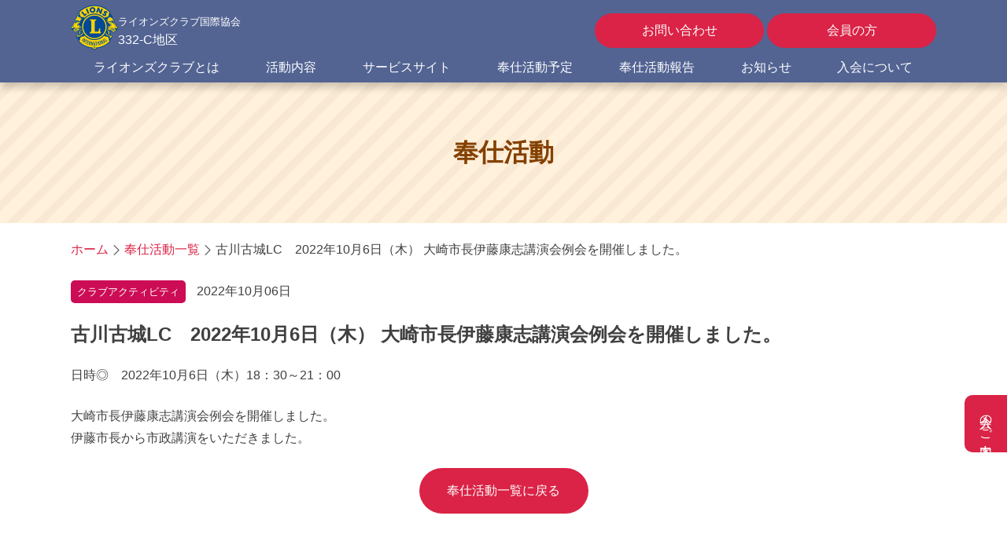

--- FILE ---
content_type: text/html; charset=UTF-8
request_url: https://332-c.com/clubactivity/ca/2219/
body_size: 10599
content:
<!doctype html>
<html lang="ja">
<head>
	<!-- Google tag (gtag.js) -->
	<script async src="https://www.googletagmanager.com/gtag/js?id=G-0LFQT4Y9ZZ"></script>
	<script>
	window.dataLayer = window.dataLayer || [];
	function gtag(){dataLayer.push(arguments);}
	gtag('js', new Date());

	gtag('config', 'G-0LFQT4Y9ZZ');
	</script>
	<meta charset="UTF-8">
	<meta name="viewport" content="width=device-width, initial-scale=1">
	<link rel="profile" href="https://gmpg.org/xfn/11">
	<link rel="stylesheet" href="https://cdn.jsdelivr.net/npm/bootstrap-icons@1.10.5/font/bootstrap-icons.css">
	<link rel="preconnect" href="https://fonts.googleapis.com">
	<link rel="preconnect" href="https://fonts.gstatic.com" crossorigin>
	<link href="https://fonts.googleapis.com/css2?family=Noto+Sans+JP:wght@100..900;700&display=swap" rel="stylesheet">

	<meta name='robots' content='index, follow, max-image-preview:large, max-snippet:-1, max-video-preview:-1' />
	<style>img:is([sizes="auto" i], [sizes^="auto," i]) { contain-intrinsic-size: 3000px 1500px }</style>
	
	<!-- This site is optimized with the Yoast SEO plugin v26.7 - https://yoast.com/wordpress/plugins/seo/ -->
	<title>古川古城LC　2022年10月6日（木） 大崎市長伊藤康志講演会例会を開催しました。 | ライオンズクラブ国際協会332-C地区 - 宮城県のライオンズクラブ</title>
	<link rel="canonical" href="https://332-c.com/clubactivity/ca/2219/" />
	<script type="application/ld+json" class="yoast-schema-graph">{"@context":"https://schema.org","@graph":[{"@type":"WebPage","@id":"https://332-c.com/clubactivity/ca/2219/","url":"https://332-c.com/clubactivity/ca/2219/","name":"古川古城LC　2022年10月6日（木） 大崎市長伊藤康志講演会例会を開催しました。 | ライオンズクラブ国際協会332-C地区 - 宮城県のライオンズクラブ","isPartOf":{"@id":"https://332-c.com/#website"},"primaryImageOfPage":{"@id":"https://332-c.com/clubactivity/ca/2219/#primaryimage"},"image":{"@id":"https://332-c.com/clubactivity/ca/2219/#primaryimage"},"thumbnailUrl":"https://332-c.com/wp-content/uploads/2022/12/221205_kojo.jpg","datePublished":"2022-10-06T01:00:18+00:00","dateModified":"2022-12-05T06:40:25+00:00","breadcrumb":{"@id":"https://332-c.com/clubactivity/ca/2219/#breadcrumb"},"inLanguage":"ja","potentialAction":[{"@type":"ReadAction","target":["https://332-c.com/clubactivity/ca/2219/"]}]},{"@type":"ImageObject","inLanguage":"ja","@id":"https://332-c.com/clubactivity/ca/2219/#primaryimage","url":"https://332-c.com/wp-content/uploads/2022/12/221205_kojo.jpg","contentUrl":"https://332-c.com/wp-content/uploads/2022/12/221205_kojo.jpg","width":1280,"height":960},{"@type":"BreadcrumbList","@id":"https://332-c.com/clubactivity/ca/2219/#breadcrumb","itemListElement":[{"@type":"ListItem","position":1,"name":"ホーム","item":"https://332-c.com/"},{"@type":"ListItem","position":2,"name":"奉仕活動一覧","item":"https://332-c.com/clubactivity/"},{"@type":"ListItem","position":3,"name":"古川古城LC　2022年10月6日（木） 大崎市長伊藤康志講演会例会を開催しました。"}]},{"@type":"WebSite","@id":"https://332-c.com/#website","url":"https://332-c.com/","name":"ライオンズクラブ国際協会332-C地区 - 宮城県のライオンズクラブ","description":"ライオンズクラブ国際協会332-C地区（宮城県）の公式サイトです","publisher":{"@id":"https://332-c.com/#organization"},"potentialAction":[{"@type":"SearchAction","target":{"@type":"EntryPoint","urlTemplate":"https://332-c.com/?s={search_term_string}"},"query-input":{"@type":"PropertyValueSpecification","valueRequired":true,"valueName":"search_term_string"}}],"inLanguage":"ja"},{"@type":"Organization","@id":"https://332-c.com/#organization","name":"ライオンズクラブ国際協会 332-C地区","url":"https://332-c.com/","logo":{"@type":"ImageObject","inLanguage":"ja","@id":"https://332-c.com/#/schema/logo/image/","url":"https://media-tech.sakura.ne.jp/lc332c/wp-content/uploads/2018/07/fabicon-1.png","contentUrl":"https://media-tech.sakura.ne.jp/lc332c/wp-content/uploads/2018/07/fabicon-1.png","width":300,"height":300,"caption":"ライオンズクラブ国際協会 332-C地区"},"image":{"@id":"https://332-c.com/#/schema/logo/image/"}}]}</script>
	<!-- / Yoast SEO plugin. -->


<link rel='dns-prefetch' href='//www.googletagmanager.com' />
<link rel="alternate" type="application/rss+xml" title="ライオンズクラブ国際協会332-C地区 - 宮城県のライオンズクラブ &raquo; フィード" href="https://332-c.com/feed/" />
<link rel="alternate" type="application/rss+xml" title="ライオンズクラブ国際協会332-C地区 - 宮城県のライオンズクラブ &raquo; コメントフィード" href="https://332-c.com/comments/feed/" />
<link rel='stylesheet' id='wp-block-library-css' href='https://332-c.com/wp-includes/css/dist/block-library/style.min.css?ver=70308b8cab8719ac68d0e31d82ffbe08' media='all' />
<style id='classic-theme-styles-inline-css'>
/*! This file is auto-generated */
.wp-block-button__link{color:#fff;background-color:#32373c;border-radius:9999px;box-shadow:none;text-decoration:none;padding:calc(.667em + 2px) calc(1.333em + 2px);font-size:1.125em}.wp-block-file__button{background:#32373c;color:#fff;text-decoration:none}
</style>
<style id='global-styles-inline-css'>
:root{--wp--preset--aspect-ratio--square: 1;--wp--preset--aspect-ratio--4-3: 4/3;--wp--preset--aspect-ratio--3-4: 3/4;--wp--preset--aspect-ratio--3-2: 3/2;--wp--preset--aspect-ratio--2-3: 2/3;--wp--preset--aspect-ratio--16-9: 16/9;--wp--preset--aspect-ratio--9-16: 9/16;--wp--preset--color--black: #000000;--wp--preset--color--cyan-bluish-gray: #abb8c3;--wp--preset--color--white: #ffffff;--wp--preset--color--pale-pink: #f78da7;--wp--preset--color--vivid-red: #cf2e2e;--wp--preset--color--luminous-vivid-orange: #ff6900;--wp--preset--color--luminous-vivid-amber: #fcb900;--wp--preset--color--light-green-cyan: #7bdcb5;--wp--preset--color--vivid-green-cyan: #00d084;--wp--preset--color--pale-cyan-blue: #8ed1fc;--wp--preset--color--vivid-cyan-blue: #0693e3;--wp--preset--color--vivid-purple: #9b51e0;--wp--preset--gradient--vivid-cyan-blue-to-vivid-purple: linear-gradient(135deg,rgba(6,147,227,1) 0%,rgb(155,81,224) 100%);--wp--preset--gradient--light-green-cyan-to-vivid-green-cyan: linear-gradient(135deg,rgb(122,220,180) 0%,rgb(0,208,130) 100%);--wp--preset--gradient--luminous-vivid-amber-to-luminous-vivid-orange: linear-gradient(135deg,rgba(252,185,0,1) 0%,rgba(255,105,0,1) 100%);--wp--preset--gradient--luminous-vivid-orange-to-vivid-red: linear-gradient(135deg,rgba(255,105,0,1) 0%,rgb(207,46,46) 100%);--wp--preset--gradient--very-light-gray-to-cyan-bluish-gray: linear-gradient(135deg,rgb(238,238,238) 0%,rgb(169,184,195) 100%);--wp--preset--gradient--cool-to-warm-spectrum: linear-gradient(135deg,rgb(74,234,220) 0%,rgb(151,120,209) 20%,rgb(207,42,186) 40%,rgb(238,44,130) 60%,rgb(251,105,98) 80%,rgb(254,248,76) 100%);--wp--preset--gradient--blush-light-purple: linear-gradient(135deg,rgb(255,206,236) 0%,rgb(152,150,240) 100%);--wp--preset--gradient--blush-bordeaux: linear-gradient(135deg,rgb(254,205,165) 0%,rgb(254,45,45) 50%,rgb(107,0,62) 100%);--wp--preset--gradient--luminous-dusk: linear-gradient(135deg,rgb(255,203,112) 0%,rgb(199,81,192) 50%,rgb(65,88,208) 100%);--wp--preset--gradient--pale-ocean: linear-gradient(135deg,rgb(255,245,203) 0%,rgb(182,227,212) 50%,rgb(51,167,181) 100%);--wp--preset--gradient--electric-grass: linear-gradient(135deg,rgb(202,248,128) 0%,rgb(113,206,126) 100%);--wp--preset--gradient--midnight: linear-gradient(135deg,rgb(2,3,129) 0%,rgb(40,116,252) 100%);--wp--preset--font-size--small: 13px;--wp--preset--font-size--medium: 20px;--wp--preset--font-size--large: 36px;--wp--preset--font-size--x-large: 42px;--wp--preset--spacing--20: 0.44rem;--wp--preset--spacing--30: 0.67rem;--wp--preset--spacing--40: 1rem;--wp--preset--spacing--50: 1.5rem;--wp--preset--spacing--60: 2.25rem;--wp--preset--spacing--70: 3.38rem;--wp--preset--spacing--80: 5.06rem;--wp--preset--shadow--natural: 6px 6px 9px rgba(0, 0, 0, 0.2);--wp--preset--shadow--deep: 12px 12px 50px rgba(0, 0, 0, 0.4);--wp--preset--shadow--sharp: 6px 6px 0px rgba(0, 0, 0, 0.2);--wp--preset--shadow--outlined: 6px 6px 0px -3px rgba(255, 255, 255, 1), 6px 6px rgba(0, 0, 0, 1);--wp--preset--shadow--crisp: 6px 6px 0px rgba(0, 0, 0, 1);}:where(.is-layout-flex){gap: 0.5em;}:where(.is-layout-grid){gap: 0.5em;}body .is-layout-flex{display: flex;}.is-layout-flex{flex-wrap: wrap;align-items: center;}.is-layout-flex > :is(*, div){margin: 0;}body .is-layout-grid{display: grid;}.is-layout-grid > :is(*, div){margin: 0;}:where(.wp-block-columns.is-layout-flex){gap: 2em;}:where(.wp-block-columns.is-layout-grid){gap: 2em;}:where(.wp-block-post-template.is-layout-flex){gap: 1.25em;}:where(.wp-block-post-template.is-layout-grid){gap: 1.25em;}.has-black-color{color: var(--wp--preset--color--black) !important;}.has-cyan-bluish-gray-color{color: var(--wp--preset--color--cyan-bluish-gray) !important;}.has-white-color{color: var(--wp--preset--color--white) !important;}.has-pale-pink-color{color: var(--wp--preset--color--pale-pink) !important;}.has-vivid-red-color{color: var(--wp--preset--color--vivid-red) !important;}.has-luminous-vivid-orange-color{color: var(--wp--preset--color--luminous-vivid-orange) !important;}.has-luminous-vivid-amber-color{color: var(--wp--preset--color--luminous-vivid-amber) !important;}.has-light-green-cyan-color{color: var(--wp--preset--color--light-green-cyan) !important;}.has-vivid-green-cyan-color{color: var(--wp--preset--color--vivid-green-cyan) !important;}.has-pale-cyan-blue-color{color: var(--wp--preset--color--pale-cyan-blue) !important;}.has-vivid-cyan-blue-color{color: var(--wp--preset--color--vivid-cyan-blue) !important;}.has-vivid-purple-color{color: var(--wp--preset--color--vivid-purple) !important;}.has-black-background-color{background-color: var(--wp--preset--color--black) !important;}.has-cyan-bluish-gray-background-color{background-color: var(--wp--preset--color--cyan-bluish-gray) !important;}.has-white-background-color{background-color: var(--wp--preset--color--white) !important;}.has-pale-pink-background-color{background-color: var(--wp--preset--color--pale-pink) !important;}.has-vivid-red-background-color{background-color: var(--wp--preset--color--vivid-red) !important;}.has-luminous-vivid-orange-background-color{background-color: var(--wp--preset--color--luminous-vivid-orange) !important;}.has-luminous-vivid-amber-background-color{background-color: var(--wp--preset--color--luminous-vivid-amber) !important;}.has-light-green-cyan-background-color{background-color: var(--wp--preset--color--light-green-cyan) !important;}.has-vivid-green-cyan-background-color{background-color: var(--wp--preset--color--vivid-green-cyan) !important;}.has-pale-cyan-blue-background-color{background-color: var(--wp--preset--color--pale-cyan-blue) !important;}.has-vivid-cyan-blue-background-color{background-color: var(--wp--preset--color--vivid-cyan-blue) !important;}.has-vivid-purple-background-color{background-color: var(--wp--preset--color--vivid-purple) !important;}.has-black-border-color{border-color: var(--wp--preset--color--black) !important;}.has-cyan-bluish-gray-border-color{border-color: var(--wp--preset--color--cyan-bluish-gray) !important;}.has-white-border-color{border-color: var(--wp--preset--color--white) !important;}.has-pale-pink-border-color{border-color: var(--wp--preset--color--pale-pink) !important;}.has-vivid-red-border-color{border-color: var(--wp--preset--color--vivid-red) !important;}.has-luminous-vivid-orange-border-color{border-color: var(--wp--preset--color--luminous-vivid-orange) !important;}.has-luminous-vivid-amber-border-color{border-color: var(--wp--preset--color--luminous-vivid-amber) !important;}.has-light-green-cyan-border-color{border-color: var(--wp--preset--color--light-green-cyan) !important;}.has-vivid-green-cyan-border-color{border-color: var(--wp--preset--color--vivid-green-cyan) !important;}.has-pale-cyan-blue-border-color{border-color: var(--wp--preset--color--pale-cyan-blue) !important;}.has-vivid-cyan-blue-border-color{border-color: var(--wp--preset--color--vivid-cyan-blue) !important;}.has-vivid-purple-border-color{border-color: var(--wp--preset--color--vivid-purple) !important;}.has-vivid-cyan-blue-to-vivid-purple-gradient-background{background: var(--wp--preset--gradient--vivid-cyan-blue-to-vivid-purple) !important;}.has-light-green-cyan-to-vivid-green-cyan-gradient-background{background: var(--wp--preset--gradient--light-green-cyan-to-vivid-green-cyan) !important;}.has-luminous-vivid-amber-to-luminous-vivid-orange-gradient-background{background: var(--wp--preset--gradient--luminous-vivid-amber-to-luminous-vivid-orange) !important;}.has-luminous-vivid-orange-to-vivid-red-gradient-background{background: var(--wp--preset--gradient--luminous-vivid-orange-to-vivid-red) !important;}.has-very-light-gray-to-cyan-bluish-gray-gradient-background{background: var(--wp--preset--gradient--very-light-gray-to-cyan-bluish-gray) !important;}.has-cool-to-warm-spectrum-gradient-background{background: var(--wp--preset--gradient--cool-to-warm-spectrum) !important;}.has-blush-light-purple-gradient-background{background: var(--wp--preset--gradient--blush-light-purple) !important;}.has-blush-bordeaux-gradient-background{background: var(--wp--preset--gradient--blush-bordeaux) !important;}.has-luminous-dusk-gradient-background{background: var(--wp--preset--gradient--luminous-dusk) !important;}.has-pale-ocean-gradient-background{background: var(--wp--preset--gradient--pale-ocean) !important;}.has-electric-grass-gradient-background{background: var(--wp--preset--gradient--electric-grass) !important;}.has-midnight-gradient-background{background: var(--wp--preset--gradient--midnight) !important;}.has-small-font-size{font-size: var(--wp--preset--font-size--small) !important;}.has-medium-font-size{font-size: var(--wp--preset--font-size--medium) !important;}.has-large-font-size{font-size: var(--wp--preset--font-size--large) !important;}.has-x-large-font-size{font-size: var(--wp--preset--font-size--x-large) !important;}
:where(.wp-block-post-template.is-layout-flex){gap: 1.25em;}:where(.wp-block-post-template.is-layout-grid){gap: 1.25em;}
:where(.wp-block-columns.is-layout-flex){gap: 2em;}:where(.wp-block-columns.is-layout-grid){gap: 2em;}
:root :where(.wp-block-pullquote){font-size: 1.5em;line-height: 1.6;}
</style>
<link rel='stylesheet' id='contact-form-7-css' href='https://332-c.com/wp-content/plugins/contact-form-7/includes/css/styles.css?ver=6.1.4' media='all' />
<link rel='stylesheet' id='lc332c-style-css' href='https://332-c.com/wp-content/themes/lc332c/style.css?ver=1.0.0' media='all' />
<link rel='stylesheet' id='fancybox-css' href='https://332-c.com/wp-content/plugins/easy-fancybox/fancybox/1.5.4/jquery.fancybox.min.css?ver=70308b8cab8719ac68d0e31d82ffbe08' media='screen' />
<script src="https://332-c.com/wp-includes/js/jquery/jquery.min.js?ver=3.7.1" id="jquery-core-js"></script>
<script src="https://332-c.com/wp-includes/js/jquery/jquery-migrate.min.js?ver=3.4.1" id="jquery-migrate-js"></script>

<!-- Site Kit によって追加された Google タグ（gtag.js）スニペット -->
<!-- Google アナリティクス スニペット (Site Kit が追加) -->
<script src="https://www.googletagmanager.com/gtag/js?id=GT-TX5HLFZJ" id="google_gtagjs-js" async></script>
<script id="google_gtagjs-js-after">
window.dataLayer = window.dataLayer || [];function gtag(){dataLayer.push(arguments);}
gtag("set","linker",{"domains":["332-c.com"]});
gtag("js", new Date());
gtag("set", "developer_id.dZTNiMT", true);
gtag("config", "GT-TX5HLFZJ");
 window._googlesitekit = window._googlesitekit || {}; window._googlesitekit.throttledEvents = []; window._googlesitekit.gtagEvent = (name, data) => { var key = JSON.stringify( { name, data } ); if ( !! window._googlesitekit.throttledEvents[ key ] ) { return; } window._googlesitekit.throttledEvents[ key ] = true; setTimeout( () => { delete window._googlesitekit.throttledEvents[ key ]; }, 5 ); gtag( "event", name, { ...data, event_source: "site-kit" } ); };
</script>
<link rel="https://api.w.org/" href="https://332-c.com/wp-json/" /><link rel="EditURI" type="application/rsd+xml" title="RSD" href="https://332-c.com/xmlrpc.php?rsd" />

<link rel='shortlink' href='https://332-c.com/?p=2219' />
<link rel="alternate" title="oEmbed (JSON)" type="application/json+oembed" href="https://332-c.com/wp-json/oembed/1.0/embed?url=https%3A%2F%2F332-c.com%2Fclubactivity%2Fca%2F2219%2F" />
<link rel="alternate" title="oEmbed (XML)" type="text/xml+oembed" href="https://332-c.com/wp-json/oembed/1.0/embed?url=https%3A%2F%2F332-c.com%2Fclubactivity%2Fca%2F2219%2F&#038;format=xml" />
<meta name="generator" content="Site Kit by Google 1.170.0" /><link rel="icon" href="https://332-c.com/wp-content/uploads/2024/11/cropped-favicon-32x32.png" sizes="32x32" />
<link rel="icon" href="https://332-c.com/wp-content/uploads/2024/11/cropped-favicon-192x192.png" sizes="192x192" />
<link rel="apple-touch-icon" href="https://332-c.com/wp-content/uploads/2024/11/cropped-favicon-180x180.png" />
<meta name="msapplication-TileImage" content="https://332-c.com/wp-content/uploads/2024/11/cropped-favicon-270x270.png" />
		<style id="wp-custom-css">
			/* すべてのスタイルをより具体的にして優先度を上げる */
        .igo-tournament-wrapper * {
            box-sizing: border-box !important;
        }
        
        .igo-tournament-wrapper {
            font-family: 'Hiragino Sans', 'Yu Gothic', 'Meiryo', sans-serif !important;
            margin: 0 !important;
            padding: 20px !important;
            background-color: #f5f5f5 !important;
            line-height: 1.6 !important;
            color: #333 !important;
        }
        
        .igo-tournament-wrapper .igo-container {
            max-width: 800px !important;
            margin: 0 auto !important;
            background-color: white !important;
            padding: 30px !important;
            border-radius: 15px !important;
            box-shadow: 0 4px 6px rgba(0,0,0,0.1) !important;
            position: relative !important;
            z-index: 1 !important;
        }
        
        .igo-tournament-wrapper .igo-header {
            text-align: center !important;
            margin-bottom: 30px !important;
        }
        
        .igo-tournament-wrapper .igo-title {
            font-size: 22px !important;
            font-weight: bold !important;
            color: #2c3e50 !important;
            margin: 0 0 10px 0 !important;
            padding: 0 !important;
            line-height: 1.2 !important;
        }
        
        .igo-tournament-wrapper .igo-subtitle {
            font-size: 32px !important;
            font-weight: bold !important;
            color: #e74c3c !important;
            margin: 0 0 20px 0 !important;
            padding: 0 !important;
            line-height: 1.2 !important;
        }
        
        .igo-tournament-wrapper .igo-catchcopy {
            background: linear-gradient(135deg, #e74c3c, #c0392b) !important;
            color: white !important;
            font-size: 18px !important;
            font-weight: bold !important;
            padding: 8px 20px !important;
            border-radius: 25px !important;
            display: inline-block !important;
            margin-bottom: 15px !important;
            box-shadow: 0 2px 10px rgba(231, 76, 60, 0.3) !important;
        }
        
        .igo-tournament-wrapper .igo-lead-text {
            font-size: 16px !important;
            color: #555 !important;
            line-height: 1.7 !important;
            margin: 20px 0 30px 0 !important;
            padding: 20px !important;
            background-color: #f9f9f9 !important;
            border-left: 4px solid #e74c3c !important;
            border-radius: 5px !important;
        }
        
        .igo-tournament-wrapper .igo-organizers > div {
            margin: 5px 0 !important;
            padding: 0 !important;
        }
        
        .igo-tournament-wrapper .igo-main-content {
            background-color: #f8f9fa !important;
            border: 3px solid #dee2e6 !important;
            border-radius: 20px !important;
            padding: 25px !important;
            margin: 30px 0 !important;
        }
        
        .igo-tournament-wrapper .igo-schedule-section {
            display: flex !important;
            justify-content: space-between !important;
            align-items: flex-start !important;
            margin-bottom: 25px !important;
            flex-wrap: wrap !important;
        }
        
        .igo-tournament-wrapper .igo-schedule-left {
            flex: 1 !important;
            min-width: 300px !important;
        }
        
        .igo-tournament-wrapper .igo-schedule-right {
            background-color: white !important;
            border: 2px solid #007bff !important;
            border-radius: 10px !important;
            padding: 15px !important;
            margin-left: 20px !important;
            min-width: 200px !important;
        }
        
        .igo-tournament-wrapper .igo-schedule-item {
            display: flex !important;
            justify-content: space-between !important;
            align-items: center !important;
            margin-bottom: 8px !important;
            font-size: 16px !important;
        }
        
        .igo-tournament-wrapper .igo-class-name {
            font-weight: bold !important;
            color: #2c3e50 !important;
        }
        
        .igo-tournament-wrapper .igo-date {
            color: #e74c3c !important;
            font-weight: bold !important;
        }
        
        .igo-tournament-wrapper .igo-reception-info {
            text-align: center !important;
            font-size: 14px !important;
            color: #666 !important;
        }
        
        .igo-tournament-wrapper .igo-venue-section {
            display: flex !important;
            justify-content: space-between !important;
            align-items: flex-start !important;
            margin-bottom: 20px !important;
            flex-wrap: wrap !important;
        }
        
        .igo-tournament-wrapper .igo-venue-info {
            flex: 1 !important;
            min-width: 300px !important;
        }
        
        .igo-tournament-wrapper .igo-map-container {
            width: 300px !important;
            height: 200px !important;
            border-radius: 8px !important;
            overflow: hidden !important;
            margin-left: 20px !important;
            box-shadow: 0 2px 4px rgba(0,0,0,0.1) !important;
        }
        
        .igo-tournament-wrapper .igo-map-container iframe {
            width: 100% !important;
            height: 100% !important;
            border: 0 !important;
        }
        
        .igo-tournament-wrapper .igo-info-row {
            margin-bottom: 15px !important;
            font-size: 16px !important;
        }
        
        .igo-tournament-wrapper .igo-label {
            font-weight: bold !important;
            color: #2c3e50 !important;
        }
        
        .igo-tournament-wrapper .igo-deadline {
            text-align: center !important;
            background-color: #343a40 !important;
            color: white !important;
            padding: 15px !important;
            border-radius: 25px !important;
            font-size: 18px !important;
            font-weight: bold !important;
            margin: 30px 0 !important;
        }
        
        .igo-tournament-wrapper .igo-contact-section {
            background-color: #e8f4fd !important;
            border-radius: 15px !important;
            padding: 20px !important;
            margin-top: 30px !important;
        }
        
        .igo-tournament-wrapper .igo-contact-title {
            font-size: 20px !important;
            font-weight: bold !important;
            color: #2c3e50 !important;
            margin-bottom: 15px !important;
            text-align: center !important;
        }
        
        .igo-tournament-wrapper .igo-contact-info {
            font-size: 16px !important;
            line-height: 1.8 !important;
            color: #34495e !important;
        }
        
        .igo-tournament-wrapper .igo-note {
            background-color: #fff3cd !important;
            border: 1px solid #ffeaa7 !important;
            border-radius: 8px !important;
            padding: 15px !important;
            margin-top: 20px !important;
            font-size: 14px !important;
            color: #856404 !important;
        }
        
        .igo-tournament-wrapper .igo-application-section {
            text-align: center !important;
            margin: 30px 0 !important;
        }
        
        .igo-tournament-wrapper .igo-application-button {
            display: inline-flex !important;
            align-items: center !important;
            justify-content: center !important;
            background: linear-gradient(135deg, #007bff, #0056b3) !important;
            color: white !important;
            padding: 15px 30px !important;
            border-radius: 25px !important;
            text-decoration: none !important;
            font-size: 18px !important;
            font-weight: bold !important;
            box-shadow: 0 4px 15px rgba(0, 123, 255, 0.3) !important;
            transition: all 0.3s ease !important;
            border: none !important;
            cursor: pointer !important;
            line-height: 1 !important;
        }
        
        .igo-tournament-wrapper .igo-application-button:hover {
            background: linear-gradient(135deg, #0056b3, #004085) !important;
            transform: translateY(-2px) !important;
            box-shadow: 0 6px 20px rgba(0, 123, 255, 0.4) !important;
            color: white !important;
            text-decoration: none !important;
        }
        
        .igo-tournament-wrapper .igo-application-button:active {
            transform: translateY(0) !important;
        }
        
        .igo-tournament-wrapper .igo-button-icon {
            margin-right: 8px !important;
            font-size: 16px !important;
        }
        
        .igo-tournament-wrapper .igo-organizers {
            font-size: 16px !important;
            color: #34495e !important;
            line-height: 1.8 !important;
            margin: 0 !important;
            padding: 0 !important;
            text-align: left !important;
            margin-left: 15% !important;
        }
        
        /* レスポンシブ対応でキャッチコピーとリード文も調整 */
        @media (max-width: 768px) {
            .igo-tournament-wrapper .igo-container {
                padding: 20px !important;
            }
            
            .igo-tournament-wrapper .igo-title {
                font-size: 20px !important;
            }
            
            .igo-tournament-wrapper .igo-subtitle {
                font-size: 26px !important;
            }
            
            .igo-tournament-wrapper .igo-catchcopy {
                font-size: 16px !important;
                padding: 6px 16px !important;
            }
            
            .igo-tournament-wrapper .igo-lead-text {
                font-size: 14px !important;
                padding: 15px !important;
            }
            
            .igo-tournament-wrapper .igo-organizers {
                margin-left: 10% !important;
            }
            
            .igo-tournament-wrapper .igo-schedule-section,
            .igo-tournament-wrapper .igo-venue-section {
                flex-direction: column !important;
            }
            
            .igo-tournament-wrapper .igo-schedule-right,
            .igo-tournament-wrapper .igo-map-container {
                margin-left: 0 !important;
                margin-top: 15px !important;
                width: 100% !important;
            }
            
            .igo-tournament-wrapper .igo-map-container {
                height: 250px !important;
            }
        }
/* お知らせセクションのカテゴリー表示 */
.info-date-category {
    display: flex;
    align-items: center;
    gap: 8px;
    margin-bottom: 4px;
}

.info-category {
    display: inline-block;
    padding: 2px 8px;
    font-size: 12px;
    color: #fff;
    background-color: #007cba;
    border-radius: 3px;
    text-decoration: none;
    white-space: nowrap;
}

/* カテゴリーごとの色分け（必要に応じて） */
.info-category.seminar {
    background-color: #ff6b6b;
}

.info-category.oshirase {
    background-color: #4ecdc4;
}

.info-category.kenkyu-kai {
    background-color: #45b7d1;
}

/* レスポンシブ対応 */
@media (max-width: 767px) {
    .info-date-category {
        flex-direction: column;
        align-items: flex-start;
        gap: 4px;
    }
}		</style>
		</head>

<body class="wp-singular clubactivity-template-default single single-clubactivity postid-2219 wp-custom-logo wp-theme-lc332c no-sidebar">
<div id="page" class="site">
	<a class="skip-link screen-reader-text" href="#primary">Skip to content</a>

	<header id="masthead" class="site-header">
		<div class="container">
			<div class="d-md-flex justify-content-between align-items-center">
				<div class="site-branding d-flex align-items-center">
																		<div class="site-logo"><a href="https://332-c.com/" class="custom-logo-link" rel="home"><img width="120" height="120" src="https://332-c.com/wp-content/uploads/2024/10/logo.png" class="custom-logo" alt="ライオンズクラブ国際協会332-C地区 &#8211; 宮城県のライオンズクラブ" decoding="async" /></a></div>
																<div class="title">
						<small>ライオンズクラブ国際協会</small><br>332-C地区
					</div>
				</div><!-- .site-branding -->

				<div class="top-links">
					<a class="btn" href="https://332-c.com/contact/">お問い合わせ</a>
					<a class="btn" href="https://332-c.com/member/">会員の方</a>
				</div>
			</div>

			<nav id="site-navigation" class="main-navigation">
				<button class="menu-toggle" aria-controls="primary-menu" aria-expanded="false"><i class="bi bi-list"></i><i class="bi bi-x"></i></button>
				<div class="menu-menu-1-container"><ul id="primary-menu" class="menu"><li id="menu-item-3363" class="menu-item menu-item-type-custom menu-item-object-custom menu-item-3363"><a href="/#about">ライオンズクラブとは</a></li>
<li id="menu-item-3364" class="menu-item menu-item-type-custom menu-item-object-custom menu-item-3364"><a href="/#activities">活動内容</a></li>
<li id="menu-item-3365" class="menu-item menu-item-type-custom menu-item-object-custom menu-item-3365"><a href="/#service">サービスサイト</a></li>
<li id="menu-item-3366" class="menu-item menu-item-type-custom menu-item-object-custom menu-item-3366"><a href="/#schedule">奉仕活動予定</a></li>
<li id="menu-item-3367" class="menu-item menu-item-type-custom menu-item-object-custom menu-item-3367"><a href="/#report">奉仕活動報告</a></li>
<li id="menu-item-3368" class="menu-item menu-item-type-custom menu-item-object-custom menu-item-3368"><a href="/#info">お知らせ</a></li>
<li id="menu-item-3369" class="menu-item menu-item-type-custom menu-item-object-custom menu-item-3369"><a href="/#admission">入会について</a></li>
<li id="menu-item-3358" class="pc-none menu-item menu-item-type-post_type menu-item-object-page menu-item-3358"><a href="https://332-c.com/contact/">お問い合わせ</a></li>
<li id="menu-item-3411" class="pc-none menu-item menu-item-type-post_type menu-item-object-page menu-item-3411"><a href="https://332-c.com/member/">会員の方</a></li>
</ul></div>			</nav><!-- #site-navigation -->
		</div>

	</header><!-- #masthead -->

	<main id="primary" class="site-main">

		
<article id="post-2219" class="post-2219 clubactivity type-clubactivity status-publish has-post-thumbnail hentry ca_category-ca">
    <div class="entry-header">
        <div class="container">
            <h1 class="entry-title">奉仕活動</h1>
        </div>
    </div>
    <div class="container">
        <div class="breadcrumb_wrap">
            <ul class="breadcrumb"><li class="breadcrumb-item"><a href="https://332-c.com"><span>ホーム</span></a></li><li class="breadcrumb-item"><a href="https://332-c.com/clubactivity/"><span>奉仕活動一覧</span></a></li><li class="breadcrumb-item active"><span>古川古城LC　2022年10月6日（木） 大崎市長伊藤康志講演会例会を開催しました。</span></li></ul>        </div>
        <div>
                            <span class="category ca">クラブアクティビティ</span>                 <span>2022年10月06日</span>
                <h2 class="single-title">古川古城LC　2022年10月6日（木） 大崎市長伊藤康志講演会例会を開催しました。</h2>

                <p>日時◎　2022年10月6日（木）18：30～21：00</p>
<p>大崎市長伊藤康志講演会例会を開催しました。<br />伊藤市長から市政講演をいただきました。</p>
                <p class="text-center return-btn"><a class="btn" href="https://332-c.com/clubactivity/">奉仕活動一覧に戻る</a></p>

                    </div>
    </div><!-- .entry-content -->
</article><!-- #post-2219 -->


	</main><!-- #main -->

<!--WPFC_FOOTER_START-->
	<footer id="colophon" class="site-footer">
		<div class="container">
			<div class="d-md-flex justify-content-between">
				<div>
					<div class="d-flex align-items-center">
						<div class="site-logo"><a href="https://332-c.com/" class="custom-logo-link" rel="home"><img width="120" height="120" src="https://332-c.com/wp-content/uploads/2024/10/logo.png" class="custom-logo" alt="ライオンズクラブ国際協会332-C地区 &#8211; 宮城県のライオンズクラブ" decoding="async" /></a></div>
						<div class="title">
							<small>ライオンズクラブ国際協会</small><br>332-C地区
						</div>
					</div>
					<p>＜事務局＞<br>
					〒980-0811 仙台市青葉区一番町2-5-5<br>
					一番町中央ビル603号室<br>
					TEL：022-398-3904</p>
				</div>
				<div class="d-md-flex">
					<div class="menu-footer-nav-left-container"><ul id="24" class="footer-nav-left"><li id="menu-item-3341" class="menu-item menu-item-type-post_type menu-item-object-page menu-item-home menu-item-3341"><a href="https://332-c.com/">ホーム</a></li>
<li id="menu-item-3379" class="menu-item menu-item-type-post_type menu-item-object-page current_page_parent menu-item-3379"><a href="https://332-c.com/news/">お知らせ</a></li>
<li id="menu-item-3342" class="menu-item menu-item-type-post_type menu-item-object-page menu-item-3342"><a href="https://332-c.com/about_us/">332-C地区について</a></li>
<li id="menu-item-3353" class="menu-item menu-item-type-post_type menu-item-object-page menu-item-3353"><a href="https://332-c.com/message/">ガバナー挨拶と運営方針</a></li>
<li id="menu-item-3344" class="menu-item menu-item-type-post_type menu-item-object-page menu-item-3344"><a href="https://332-c.com/district/">地区組織表</a></li>
<li id="menu-item-3347" class="menu-item menu-item-type-post_type menu-item-object-page menu-item-3347"><a href="https://332-c.com/club/">クラブ紹介</a></li>
<li id="menu-item-3381" class="menu-item menu-item-type-custom menu-item-object-custom menu-item-3381"><a href="/activity/">活動報告一覧</a></li>
<li id="menu-item-3380" class="menu-item menu-item-type-custom menu-item-object-custom menu-item-3380"><a href="/clubactivity/">奉仕活動一覧</a></li>
</ul></div>					<div class="menu-footer-nav-right-container"><ul id="25" class="footer-nav-right"><li id="menu-item-3382" class="menu-item menu-item-type-post_type menu-item-object-page menu-item-3382"><a href="https://332-c.com/download/">ダウンロード</a></li>
<li id="menu-item-3383" class="menu-item menu-item-type-post_type menu-item-object-page menu-item-3383"><a href="https://332-c.com/cabinet/">歴代キャビネット</a></li>
<li id="menu-item-3348" class="menu-item menu-item-type-post_type menu-item-object-page menu-item-3348"><a href="https://332-c.com/join_us/">入会のご案内</a></li>
<li id="menu-item-3385" class="menu-item menu-item-type-post_type menu-item-object-page menu-item-3385"><a href="https://332-c.com/sponsor/">広告協賛</a></li>
<li id="menu-item-3350" class="menu-item menu-item-type-post_type menu-item-object-page menu-item-3350"><a href="https://332-c.com/contact/">お問い合わせ</a></li>
<li id="menu-item-3349" class="menu-item menu-item-type-post_type menu-item-object-page menu-item-3349"><a href="https://332-c.com/ethics/">ウェブサイト倫理規定</a></li>
<li id="menu-item-3351" class="menu-item menu-item-type-post_type menu-item-object-page menu-item-privacy-policy menu-item-3351"><a rel="privacy-policy" href="https://332-c.com/privacypolicy/">個人情報保護方針</a></li>
</ul></div>				</div>
			</div>
			<p class="copyright">© 2026 ライオンズクラブ国際協会332-C地区</p>
		</div>

	</footer><!-- #colophon -->
	<div class="side-btn">
		<a href="https://332-c.com/#admission">入会のご案内</a>
	</div>
</div><!-- #page -->

<script type="speculationrules">
{"prefetch":[{"source":"document","where":{"and":[{"href_matches":"\/*"},{"not":{"href_matches":["\/wp-*.php","\/wp-admin\/*","\/wp-content\/uploads\/*","\/wp-content\/*","\/wp-content\/plugins\/*","\/wp-content\/themes\/lc332c\/*","\/*\\?(.+)"]}},{"not":{"selector_matches":"a[rel~=\"nofollow\"]"}},{"not":{"selector_matches":".no-prefetch, .no-prefetch a"}}]},"eagerness":"conservative"}]}
</script>
<script src="https://332-c.com/wp-includes/js/dist/hooks.min.js?ver=4d63a3d491d11ffd8ac6" id="wp-hooks-js"></script>
<script src="https://332-c.com/wp-includes/js/dist/i18n.min.js?ver=5e580eb46a90c2b997e6" id="wp-i18n-js"></script>
<script id="wp-i18n-js-after">
wp.i18n.setLocaleData( { 'text direction\u0004ltr': [ 'ltr' ] } );
</script>
<script src="https://332-c.com/wp-content/plugins/contact-form-7/includes/swv/js/index.js?ver=6.1.4" id="swv-js"></script>
<script id="contact-form-7-js-translations">
( function( domain, translations ) {
	var localeData = translations.locale_data[ domain ] || translations.locale_data.messages;
	localeData[""].domain = domain;
	wp.i18n.setLocaleData( localeData, domain );
} )( "contact-form-7", {"translation-revision-date":"2025-11-30 08:12:23+0000","generator":"GlotPress\/4.0.3","domain":"messages","locale_data":{"messages":{"":{"domain":"messages","plural-forms":"nplurals=1; plural=0;","lang":"ja_JP"},"This contact form is placed in the wrong place.":["\u3053\u306e\u30b3\u30f3\u30bf\u30af\u30c8\u30d5\u30a9\u30fc\u30e0\u306f\u9593\u9055\u3063\u305f\u4f4d\u7f6e\u306b\u7f6e\u304b\u308c\u3066\u3044\u307e\u3059\u3002"],"Error:":["\u30a8\u30e9\u30fc:"]}},"comment":{"reference":"includes\/js\/index.js"}} );
</script>
<script id="contact-form-7-js-before">
var wpcf7 = {
    "api": {
        "root": "https:\/\/332-c.com\/wp-json\/",
        "namespace": "contact-form-7\/v1"
    }
};
</script>
<script src="https://332-c.com/wp-content/plugins/contact-form-7/includes/js/index.js?ver=6.1.4" id="contact-form-7-js"></script>
<script src="https://332-c.com/wp-content/themes/lc332c/js/navigation.js?ver=1.0.0" id="lc332c-navigation-js"></script>
<script src="https://332-c.com/wp-content/plugins/easy-fancybox/vendor/purify.min.js?ver=70308b8cab8719ac68d0e31d82ffbe08" id="fancybox-purify-js"></script>
<script id="jquery-fancybox-js-extra">
var efb_i18n = {"close":"Close","next":"Next","prev":"Previous","startSlideshow":"Start slideshow","toggleSize":"Toggle size"};
</script>
<script src="https://332-c.com/wp-content/plugins/easy-fancybox/fancybox/1.5.4/jquery.fancybox.min.js?ver=70308b8cab8719ac68d0e31d82ffbe08" id="jquery-fancybox-js"></script>
<script id="jquery-fancybox-js-after">
var fb_timeout, fb_opts={'autoScale':true,'showCloseButton':true,'margin':80,'pixelRatio':'false','centerOnScroll':false,'enableEscapeButton':true,'overlayShow':true,'hideOnOverlayClick':true,'overlayColor':'#00338D','minVpHeight':320,'disableCoreLightbox':'true','enableBlockControls':'true','fancybox_openBlockControls':'true' };
if(typeof easy_fancybox_handler==='undefined'){
var easy_fancybox_handler=function(){
jQuery([".nolightbox","a.wp-block-file__button","a.pin-it-button","a[href*='pinterest.com\/pin\/create']","a[href*='facebook.com\/share']","a[href*='twitter.com\/share']"].join(',')).addClass('nofancybox');
jQuery('a.fancybox-close').on('click',function(e){e.preventDefault();jQuery.fancybox.close()});
/* IMG */
						var unlinkedImageBlocks=jQuery(".wp-block-image > img:not(.nofancybox,figure.nofancybox>img)");
						unlinkedImageBlocks.wrap(function() {
							var href = jQuery( this ).attr( "src" );
							return "<a href='" + href + "'></a>";
						});
var fb_IMG_select=jQuery('a[href*=".jpg" i]:not(.nofancybox,li.nofancybox>a,figure.nofancybox>a),area[href*=".jpg" i]:not(.nofancybox),a[href*=".jpeg" i]:not(.nofancybox,li.nofancybox>a,figure.nofancybox>a),area[href*=".jpeg" i]:not(.nofancybox),a[href*=".png" i]:not(.nofancybox,li.nofancybox>a,figure.nofancybox>a),area[href*=".png" i]:not(.nofancybox),a[href*=".webp" i]:not(.nofancybox,li.nofancybox>a,figure.nofancybox>a),area[href*=".webp" i]:not(.nofancybox)');
fb_IMG_select.addClass('fancybox image');
var fb_IMG_sections=jQuery('.gallery,.wp-block-gallery,.tiled-gallery,.wp-block-jetpack-tiled-gallery,.ngg-galleryoverview,.ngg-imagebrowser,.nextgen_pro_blog_gallery,.nextgen_pro_film,.nextgen_pro_horizontal_filmstrip,.ngg-pro-masonry-wrapper,.ngg-pro-mosaic-container,.nextgen_pro_sidescroll,.nextgen_pro_slideshow,.nextgen_pro_thumbnail_grid,.tiled-gallery');
fb_IMG_sections.each(function(){jQuery(this).find(fb_IMG_select).attr('rel','gallery-'+fb_IMG_sections.index(this));});
jQuery('a.fancybox,area.fancybox,.fancybox>a').each(function(){jQuery(this).fancybox(jQuery.extend(true,{},fb_opts,{'transition':'elastic','transitionIn':'elastic','easingIn':'easeOutBack','transitionOut':'elastic','easingOut':'easeInBack','opacity':false,'hideOnContentClick':false,'titleShow':true,'titlePosition':'over','titleFromAlt':true,'showNavArrows':true,'enableKeyboardNav':true,'cyclic':false,'mouseWheel':'true'}))});
};};
jQuery(easy_fancybox_handler);jQuery(document).on('post-load',easy_fancybox_handler);
</script>
<script src="https://332-c.com/wp-content/plugins/easy-fancybox/vendor/jquery.easing.min.js?ver=1.4.1" id="jquery-easing-js"></script>
<script src="https://332-c.com/wp-content/plugins/easy-fancybox/vendor/jquery.mousewheel.min.js?ver=3.1.13" id="jquery-mousewheel-js"></script>
<script src="https://332-c.com/wp-content/plugins/google-site-kit/dist/assets/js/googlesitekit-events-provider-contact-form-7-40476021fb6e59177033.js" id="googlesitekit-events-provider-contact-form-7-js" defer></script>
<script src="https://unpkg.com/image-map-resizer@1.0.10/js/imageMapResizer.min.js"></script>
<script>imageMapResize();</script>
<script>
	document.addEventListener("DOMContentLoaded", function() {
		// 各エリアクリックイベント設定
		document.querySelectorAll("area").forEach(function(area) {
			area.addEventListener("click", function(event) {
				event.preventDefault();
				const popupId = this.getAttribute("data-popup");
				const popup = document.getElementById(popupId);
				if (popup) {
					popup.style.display = "flex";
				}
			});
		});

		// モーダルの閉じるボタン設定
		document.querySelectorAll(".close-btn").forEach(function(button) {
			button.addEventListener("click", function() {
				this.closest(".popup").style.display = "none";
			});
		});

		// モーダル外クリックで閉じる
		window.addEventListener("click", function(event) {
			document.querySelectorAll(".popup").forEach(function(popup) {
				if (event.target === popup) {
					popup.style.display = "none";
				}
			});
		});
	});
</script>
<script>
	document.addEventListener("DOMContentLoaded", () => {
	const boxes = document.querySelectorAll('.scroll_up');

	const observer = new IntersectionObserver((entries) => {
		entries.forEach((entry) => {
		if (entry.isIntersecting) {
			entry.target.classList.add('on');
			observer.unobserve(entry.target); // 1度だけクラスを追加
		}
		});
	}, {
		rootMargin: "0px 0px -10% 0px", // 下に少し余裕をもたせる
		threshold: 0.2, // 20%見えたら発火
	});

	boxes.forEach((box) => {
		observer.observe(box);
	});
	});
</script>
</body>
</html>
<!-- Cache has NOT been created due to optimized resource -->

--- FILE ---
content_type: text/css
request_url: https://332-c.com/wp-content/themes/lc332c/style.css?ver=1.0.0
body_size: 10088
content:
/*!
Theme Name: lc332c
Theme URI: http://underscores.me/
Author: Underscores.me
Author URI: http://underscores.me/
Description: Description
Version: 1.0.0
Tested up to: 5.4
Requires PHP: 5.6
License: GNU General Public License v2 or later
License URI: LICENSE
Text Domain: lc332c
Tags: custom-background, custom-logo, custom-menu, featured-images, threaded-comments, translation-ready

This theme, like WordPress, is licensed under the GPL.
Use it to make something cool, have fun, and share what you've learned.

lc332c is based on Underscores https://underscores.me/, (C) 2012-2020 Automattic, Inc.
Underscores is distributed under the terms of the GNU GPL v2 or later.

Normalizing styles have been helped along thanks to the fine work of
Nicolas Gallagher and Jonathan Neal https://necolas.github.io/normalize.css/
*/

/*--------------------------------------------------------------
>>> TABLE OF CONTENTS:
----------------------------------------------------------------
# Generic
	- Normalize
	- Box sizing
# Base
	- Typography
	- Elements
	- Links
	- Forms
## Layouts
# Components
	- Navigation
	- Posts and pages
	- Comments
	- Widgets
	- Media
	- Captions
	- Galleries
# plugins
	- Jetpack infinite scroll
# Utilities
	- Accessibility
	- Alignments

--------------------------------------------------------------*/

/*--------------------------------------------------------------
# Generic
--------------------------------------------------------------*/

/* Normalize
--------------------------------------------- */

/*! normalize.css v8.0.1 | MIT License | github.com/necolas/normalize.css */

/* Document
	 ========================================================================== */

/**
 * 1. Correct the line height in all browsers.
 * 2. Prevent adjustments of font size after orientation changes in iOS.
 */
html {
	line-height: 1.15;
	-webkit-text-size-adjust: 100%;
	scroll-behavior: smooth;
}

/* Sections
	 ========================================================================== */

/**
 * Remove the margin in all browsers.
 */
body {
	margin: 0;
}

/**
 * Render the `main` element consistently in IE.
 */
main {
	display: block;
}

/**
 * Correct the font size and margin on `h1` elements within `section` and
 * `article` contexts in Chrome, Firefox, and Safari.
 */
h1 {
	font-size: 2em;
	margin: 0.67em 0;
}

/* Grouping content
	 ========================================================================== */

/**
 * 1. Add the correct box sizing in Firefox.
 * 2. Show the overflow in Edge and IE.
 */
hr {
	box-sizing: content-box;
	height: 0;
	overflow: visible;
}

/**
 * 1. Correct the inheritance and scaling of font size in all browsers.
 * 2. Correct the odd `em` font sizing in all browsers.
 */
pre {
	font-family: monospace, monospace;
	font-size: 1em;
}

/* Text-level semantics
	 ========================================================================== */

/**
 * Remove the gray background on active links in IE 10.
 */
a {
	background-color: transparent;
}

/**
 * 1. Remove the bottom border in Chrome 57-
 * 2. Add the correct text decoration in Chrome, Edge, IE, Opera, and Safari.
 */
abbr[title] {
	border-bottom: none;
	text-decoration: underline;
	text-decoration: underline dotted;
}

/**
 * Add the correct font weight in Chrome, Edge, and Safari.
 */
b,
strong {
	font-weight: bolder;
}

/**
 * 1. Correct the inheritance and scaling of font size in all browsers.
 * 2. Correct the odd `em` font sizing in all browsers.
 */
code,
kbd,
samp {
	font-family: monospace, monospace;
	font-size: 1em;
}

/**
 * Add the correct font size in all browsers.
 */
small {
	font-size: 80%;
}

/**
 * Prevent `sub` and `sup` elements from affecting the line height in
 * all browsers.
 */
sub,
sup {
	font-size: 75%;
	line-height: 0;
	position: relative;
	vertical-align: baseline;
}

sub {
	bottom: -0.25em;
}

sup {
	top: -0.5em;
}

/* Embedded content
	 ========================================================================== */

/**
 * Remove the border on images inside links in IE 10.
 */
img {
	border-style: none;
}

/* Forms
	 ========================================================================== */

/**
 * 1. Change the font styles in all browsers.
 * 2. Remove the margin in Firefox and Safari.
 */
button,
input,
optgroup,
select,
textarea {
	font-family: inherit;
	font-size: 100%;
	line-height: 1.15;
	margin: 0;
}

/**
 * Show the overflow in IE.
 * 1. Show the overflow in Edge.
 */
button,
input {
	overflow: visible;
}

/**
 * Remove the inheritance of text transform in Edge, Firefox, and IE.
 * 1. Remove the inheritance of text transform in Firefox.
 */
button,
select {
	text-transform: none;
}

/**
 * Correct the inability to style clickable types in iOS and Safari.
 */
button,
[type="button"],
[type="reset"],
[type="submit"] {
	-webkit-appearance: button;
}

/**
 * Remove the inner border and padding in Firefox.
 */
button::-moz-focus-inner,
[type="button"]::-moz-focus-inner,
[type="reset"]::-moz-focus-inner,
[type="submit"]::-moz-focus-inner {
	border-style: none;
	padding: 0;
}

/**
 * Restore the focus styles unset by the previous rule.
 */
button:-moz-focusring,
[type="button"]:-moz-focusring,
[type="reset"]:-moz-focusring,
[type="submit"]:-moz-focusring {
	outline: 1px dotted ButtonText;
}

/**
 * Correct the padding in Firefox.
 */
fieldset {
	padding: 0.35em 0.75em 0.625em;
}

/**
 * 1. Correct the text wrapping in Edge and IE.
 * 2. Correct the color inheritance from `fieldset` elements in IE.
 * 3. Remove the padding so developers are not caught out when they zero out
 *		`fieldset` elements in all browsers.
 */
legend {
	box-sizing: border-box;
	color: inherit;
	display: table;
	max-width: 100%;
	padding: 0;
	white-space: normal;
}

/**
 * Add the correct vertical alignment in Chrome, Firefox, and Opera.
 */
progress {
	vertical-align: baseline;
}

/**
 * Remove the default vertical scrollbar in IE 10+.
 */
textarea {
	overflow: auto;
}

/**
 * 1. Add the correct box sizing in IE 10.
 * 2. Remove the padding in IE 10.
 */
[type="checkbox"],
[type="radio"] {
	box-sizing: border-box;
	padding: 0;
}

/**
 * Correct the cursor style of increment and decrement buttons in Chrome.
 */
[type="number"]::-webkit-inner-spin-button,
[type="number"]::-webkit-outer-spin-button {
	height: auto;
}

/**
 * 1. Correct the odd appearance in Chrome and Safari.
 * 2. Correct the outline style in Safari.
 */
[type="search"] {
	-webkit-appearance: textfield;
	outline-offset: -2px;
}

/**
 * Remove the inner padding in Chrome and Safari on macOS.
 */
[type="search"]::-webkit-search-decoration {
	-webkit-appearance: none;
}

/**
 * 1. Correct the inability to style clickable types in iOS and Safari.
 * 2. Change font properties to `inherit` in Safari.
 */
::-webkit-file-upload-button {
	-webkit-appearance: button;
	font: inherit;
}

/* Interactive
	 ========================================================================== */

/*
 * Add the correct display in Edge, IE 10+, and Firefox.
 */
details {
	display: block;
}

/*
 * Add the correct display in all browsers.
 */
summary {
	display: list-item;
}

/* Misc
	 ========================================================================== */

/**
 * Add the correct display in IE 10+.
 */
template {
	display: none;
}

/**
 * Add the correct display in IE 10.
 */
[hidden] {
	display: none;
}

/* Box sizing
--------------------------------------------- */

/* Inherit box-sizing to more easily change it's value on a component level.
@link http://css-tricks.com/inheriting-box-sizing-probably-slightly-better-best-practice/ */
*,
*::before,
*::after {
	box-sizing: inherit;
}

html {
	box-sizing: border-box;
}

/*--------------------------------------------------------------
# Base
--------------------------------------------------------------*/

/* Typography
--------------------------------------------- */
body,
button,
input,
select,
optgroup,
textarea {
	color: #404040;
	font-family: "Noto Sans JP", sans-serif;
	font-size: 1rem;
	line-height: 1.5;
}

h1,
h2,
h3,
h4,
h5,
h6 {
	clear: both;
}

p {
	margin-top: 0;
	margin-bottom: 1.5em;
	line-height: 1.75em;
}

dfn,
cite,
em,
i {
	font-style: italic;
}

blockquote {
	margin: 0 1.5em;
}

address {
	margin: 0 0 1.5em;
}

pre {
	background: #eee;
	font-family: "Courier 10 Pitch", courier, monospace;
	line-height: 1.6;
	margin-bottom: 1.6em;
	max-width: 100%;
	overflow: auto;
	padding: 1.6em;
}

code,
kbd,
tt,
var {
	font-family: monaco, consolas, "Andale Mono", "DejaVu Sans Mono", monospace;
}

abbr,
acronym {
	border-bottom: 1px dotted #666;
	cursor: help;
}

mark,
ins {
	background: #fff9c0;
	text-decoration: none;
}

big {
	font-size: 125%;
}

/* Elements
--------------------------------------------- */
body {
	background: #fff;
}

hr {
	background-color: #ccc;
	border: 0;
	height: 1px;
	margin-bottom: 1.5em;
}

ul,
ol {
	margin: 0 0 1.5em 0.25em;
	line-height: 1.75em;
}

ul {
	list-style: disc;
}

ol {
	list-style: decimal;
}

li > ul,
li > ol {
	margin-bottom: 0;
	margin-left: 1.5em;
}

dt {
	font-weight: 700;
}

dd {
	margin: 0 1.5em 1.5em;
}

/* Make sure embeds and iframes fit their containers. */
embed,
iframe,
object {
	max-width: 100%;
}

img {
	height: auto;
	max-width: 100%;
}

figure {
	margin: 1em 0;
}

table {
	margin: 0 0 1.5em;
	width: 100%;
}

/* Links
--------------------------------------------- */
a {
	color: #da2346;
}

a:visited {
	color: #da2346;
}

a:hover,
a:focus,
a:active {
	color: #da2346;
	opacity: .8;
}

a:focus {
	outline: thin dotted;
}

a:hover,
a:active {
	outline: 0;
}

/* Forms
--------------------------------------------- */
button,
input[type="button"],
input[type="reset"],
input[type="submit"] {
	/* border: 1px solid;
	border-color: #ccc #ccc #bbb;
	border-radius: 3px;
	background: #e6e6e6;
	color: rgba(0, 0, 0, 0.8);
	line-height: 1;
	padding: 0.6em 1em 0.4em; */
	border: none;
    border-radius: 2em;
    background: #da2346;
    color: #fff;
    line-height: 1em;
    padding: 15px 30px;
    min-width: 215px;
}

button:hover,
input[type="button"]:hover,
input[type="reset"]:hover,
input[type="submit"]:hover {
	/* border-color: #ccc #bbb #aaa; */
	cursor: pointer;
	opacity: .8;
}

button:active,
button:focus,
input[type="button"]:active,
input[type="button"]:focus,
input[type="reset"]:active,
input[type="reset"]:focus,
input[type="submit"]:active,
input[type="submit"]:focus {
	border-color: #aaa #bbb #bbb;
}

input[type="text"],
input[type="email"],
input[type="url"],
input[type="password"],
input[type="search"],
input[type="number"],
input[type="tel"],
input[type="range"],
input[type="date"],
input[type="month"],
input[type="week"],
input[type="time"],
input[type="datetime"],
input[type="datetime-local"],
input[type="color"],
textarea {
	color: #666;
	border: 1px solid #ccc;
	border-radius: 3px;
	padding: 3px;
}

input[type="text"]:focus,
input[type="email"]:focus,
input[type="url"]:focus,
input[type="password"]:focus,
input[type="search"]:focus,
input[type="number"]:focus,
input[type="tel"]:focus,
input[type="range"]:focus,
input[type="date"]:focus,
input[type="month"]:focus,
input[type="week"]:focus,
input[type="time"]:focus,
input[type="datetime"]:focus,
input[type="datetime-local"]:focus,
input[type="color"]:focus,
textarea:focus {
	color: #111;
}

select {
	border: 1px solid #ccc;
}

textarea {
	width: 100%;
}

/*--------------------------------------------------------------
# Layouts
--------------------------------------------------------------*/

/*--------------------------------------------------------------
# Components
--------------------------------------------------------------*/

/* Navigation
--------------------------------------------- */
.main-navigation {
	display: block;
	width: 100%;
}

.main-navigation ul {
	display: none;
	list-style: none;
	margin: 0;
	padding-left: 0;
}

.main-navigation ul ul {
	box-shadow: 0 3px 3px rgba(0, 0, 0, 0.2);
	float: left;
	position: absolute;
	top: 100%;
	left: -999em;
	z-index: 99999;
}

.main-navigation ul ul ul {
	left: -999em;
	top: 0;
}

.main-navigation ul ul li:hover > ul,
.main-navigation ul ul li.focus > ul {
	display: block;
	left: auto;
}

.main-navigation ul ul a {
	width: 200px;
}

.main-navigation ul li:hover > ul,
.main-navigation ul li.focus > ul {
	left: auto;
}

.main-navigation li {
	position: relative;
}

.main-navigation a {
	display: block;
	text-decoration: none;
}

/* Small menu. */
.menu-toggle,
.main-navigation.toggled ul {
	display: block;
}

@media screen and (min-width: 1100px) {

	.menu-toggle {
		display: none;
	}

	.main-navigation ul {
		display: flex;
	}
}

.site-main .comment-navigation,
.site-main
.posts-navigation,
.site-main
.post-navigation {
	margin: 0 0 1.5em;
}

.comment-navigation .nav-links,
.posts-navigation .nav-links,
.post-navigation .nav-links {
	display: flex;
}

.comment-navigation .nav-previous,
.posts-navigation .nav-previous,
.post-navigation .nav-previous {
	flex: 1 0 50%;
}

.comment-navigation .nav-next,
.posts-navigation .nav-next,
.post-navigation .nav-next {
	text-align: end;
	flex: 1 0 50%;
}

/* Posts and pages
--------------------------------------------- */
.sticky {
	display: block;
}

.updated:not(.published) {
	display: none;
}

.page-content,
.entry-content,
.entry-summary {
	margin: 1.5em 0 0;
}

.page-links {
	clear: both;
	margin: 0 0 1.5em;
}

/* Comments
--------------------------------------------- */
.comment-content a {
	word-wrap: break-word;
}

.bypostauthor {
	display: block;
}

/* Widgets
--------------------------------------------- */
.widget {
	margin: 0 0 1.5em;
}

.widget select {
	max-width: 100%;
}

/* Media
--------------------------------------------- */
.page-content .wp-smiley,
.entry-content .wp-smiley,
.comment-content .wp-smiley {
	border: none;
	margin-bottom: 0;
	margin-top: 0;
	padding: 0;
}

/* Make sure logo link wraps around logo image. */
.custom-logo-link {
	display: inline-block;
}

/* Captions
--------------------------------------------- */
.wp-caption {
	margin-bottom: 1.5em;
	max-width: 100%;
}

.wp-caption img[class*="wp-image-"] {
	display: block;
	margin-left: auto;
	margin-right: auto;
}

.wp-caption .wp-caption-text {
	margin: 0.8075em 0;
}

.wp-caption-text {
	text-align: center;
}

/* Galleries
--------------------------------------------- */
.gallery {
	margin-bottom: 1.5em;
	display: grid;
	grid-gap: 1.5em;
}

.gallery-item {
	display: inline-block;
	text-align: center;
	width: 100%;
}

.gallery-columns-2 {
	grid-template-columns: repeat(2, 1fr);
}

.gallery-columns-3 {
	grid-template-columns: repeat(3, 1fr);
}

.gallery-columns-4 {
	grid-template-columns: repeat(4, 1fr);
}

.gallery-columns-5 {
	grid-template-columns: repeat(5, 1fr);
}

.gallery-columns-6 {
	grid-template-columns: repeat(6, 1fr);
}

.gallery-columns-7 {
	grid-template-columns: repeat(7, 1fr);
}

.gallery-columns-8 {
	grid-template-columns: repeat(8, 1fr);
}

.gallery-columns-9 {
	grid-template-columns: repeat(9, 1fr);
}

.gallery-caption {
	display: block;
}

/*--------------------------------------------------------------
# Plugins
--------------------------------------------------------------*/

/* Jetpack infinite scroll
--------------------------------------------- */

/* Hide the Posts Navigation and the Footer when Infinite Scroll is in use. */
.infinite-scroll .posts-navigation,
.infinite-scroll.neverending .site-footer {
	display: none;
}

/* Re-display the Theme Footer when Infinite Scroll has reached its end. */
.infinity-end.neverending .site-footer {
	display: block;
}

/*--------------------------------------------------------------
# Utilities
--------------------------------------------------------------*/

/* Accessibility
--------------------------------------------- */

/* Text meant only for screen readers. */
.screen-reader-text {
	border: 0;
	clip: rect(1px, 1px, 1px, 1px);
	clip-path: inset(50%);
	height: 1px;
	margin: -1px;
	overflow: hidden;
	padding: 0;
	position: absolute !important;
	width: 1px;
	word-wrap: normal !important;
}

.screen-reader-text:focus {
	background-color: #f1f1f1;
	border-radius: 3px;
	box-shadow: 0 0 2px 2px rgba(0, 0, 0, 0.6);
	clip: auto !important;
	clip-path: none;
	color: #21759b;
	display: block;
	font-size: 0.875rem;
	font-weight: 700;
	height: auto;
	left: 5px;
	line-height: normal;
	padding: 15px 23px 14px;
	text-decoration: none;
	top: 5px;
	width: auto;
	z-index: 100000;
}

/* Do not show the outline on the skip link target. */
#primary[tabindex="-1"]:focus {
	outline: 0;
}

/* Alignments
--------------------------------------------- */
.alignleft {

	/*rtl:ignore*/
	float: left;

	/*rtl:ignore*/
	margin-right: 1.5em;
	margin-bottom: 1.5em;
}

.alignright {

	/*rtl:ignore*/
	float: right;

	/*rtl:ignore*/
	margin-left: 1.5em;
	margin-bottom: 1.5em;
}

.aligncenter {
	clear: both;
	display: block;
	margin-left: auto;
	margin-right: auto;
	margin-bottom: 1.5em;
}


/* 共通 */
.container {
	max-width: 1130px;
	margin: 0 auto;
	padding: 0 15px;
	overflow: hidden;
}
.text-center {
	text-align: center;
}
.text-right {
	text-align: right;
}
.mt-0 {
	margin-top: 0;
}
.mb-0 {
	margin-bottom: 0;
}
.p-0 {
	padding: 0;
}
.d-flex {
	display: flex;
}
.justify-content-center {
	justify-content: center;
}
.justify-content-between {
	justify-content: space-between;
}
.justify-content-around {
	justify-content: space-around;
}
.align-items-center {
	align-items: center;
}
.btn, .btn:visited {
	color: #fff !important;
    text-decoration: none;
    background-color: #da2346;
    padding: 15px 30px;
    min-width: 215px;
    text-align: center;
    border-radius: 2em;
    display: inline-block;
    position: relative;
}
.btn:hover {
	color: #fff;
	opacity: .8;
}
tr:nth-child(even) {
	background-color: #eee;
}
th,td {
	padding: 10px;
}
th {
    background: #536493;
    color: #fff;
}
.gap-5 {
	gap: 5px;
}
@media  screen and (min-width: 768px) {
	.d-md-flex {
		display: flex;
	}
	.text-md-center {
		text-align: center;
	}
	.gap-md-15 {
		gap: 15px;
	}
}
main {
	padding-top: 104px;
}
@media  screen and (max-width: 1099px) {
	main {
		padding-top: 70px;
	}
}


/* header */
header#masthead {
	background-color: #536493;
	color: #fff;
	position: relative;
	position: fixed;
	box-shadow: 0px 6px 10px 0px rgba(0, 0, 0, 0.2);
	width: 100%;
	z-index: 100;
}
header#masthead .container {
	padding-top: 5px;
}
.site-logo img {
    width: 60px;
}
header#masthead a {
    color: #fff;
    text-decoration: none;
}
ul#primary-menu {
    justify-content: space-around;
}
ul#primary-menu a {
	padding: 0 10px 5px;
}
li#menu-item-3358, li#menu-item-3411 {
    margin: 10px 0;
    width: 49%;
}
li#menu-item-3358 a, li#menu-item-3411 a {
    background: #E91E63;
    border-radius: 2em;
    padding: 10px 15px;
    text-align: center;
    width: 100%;
}
.top-links a {
	padding: 10px;
}
button.menu-toggle {
	position: absolute;
	top: 15px;
	right: 15px;
	padding: 10px;
    font-size: 1.5em;
	background: #fff;
	color: #536493;
	min-width: inherit;
	border-radius: 0;
}
button.menu-toggle[aria-expanded="false"] i.bi.bi-x, button.menu-toggle[aria-expanded="true"] i.bi.bi-list {
	display: none;
}
.pc-none {
	display: none;
}
@media  screen and (max-width: 1099px) {
	.pc-none {
		display: block;
	}
	.top-links {
		display: none;
	}
	ul#primary-menu {
		padding: 50px 0;
	}
	li#menu-item-3358, li#menu-item-3411 {
		display: inline-flex;
	}
}

/* footer */
footer {
	background: #536493;
	color: #fff;
}
footer > .container {
	padding-top: 50px;
	padding-bottom: 10px;
}
footer a, footer a:visited {
    text-decoration: none;
    color: #fff;
}
footer a:hover {
    color: #fff;
    opacity: .8;
}
footer ul {
	margin: 0;
	padding-left: 40px;
}
.copyright {
	text-align: center;
	margin: 30px 0 0;
	font-size: 14px;
}
.side-btn {
	position: fixed;
	right: 0;
	bottom: 20%;
	background: #da2346;
    border-radius: 10px 0 0 10px;
}
.side-btn:hover {
	opacity: .8;
}
.side-btn a {
	writing-mode: vertical-rl;
    color: #fff;
    text-decoration: none;
    padding: 15px;
}
/* パンくず */
.breadcrumb {
	margin: 0;
	padding: 20px 0;
	list-style: none;
	display: flex;
	flex-wrap: wrap;
}
.breadcrumb li {
	position: relative;
	padding-right: 1.25em;
	margin-bottom: 5px;
}
.breadcrumb > li a {
	color: #da2346;
	text-decoration: none;
}
.breadcrumb > li:not(:last-child):after {
	content: "\F285";
	font-family: "bootstrap-icons";
	position: absolute;
	display: inline-block;
	top: 50%;
	right: 0.15em;
	transform: translateY(-50%);
}

/* top */
.home section {
    padding: 100px 0;
}
/* topキャッチコピー */
.top-tagline {
	padding: 0 !important;
	margin-top: -6em;
}
.top-tagline-img {
	animation: float 2s ease-in-out infinite;
	max-width: 1300px;
	margin: 0 auto;
}
@keyframes float {
    0% {
        transform: translateY(0px);
    }
    50% {
        transform: translateY(-20px); /* 上に20px移動 */
    }
    100% {
        transform: translateY(0px);
    }
}
@media  screen and (min-width: 425px) {
	.top-tagline {
		margin-top: -15em;
	}
}
/* topイベント */
.top-event {
	padding-bottom: 0 !important;
	padding-top: 30px !important;
}
.event-box {
    background: repeating-linear-gradient(-45deg, #FFF1DB, #FFF1DB 15px, #F9E9D4 15px, #F9E9D4 25px);
    padding: 30px 30px 20px;
	border-radius: 10px;
	position: relative;
}
.event-list {
	display: flex;
    overflow-x: auto;
    gap: 20px;
	padding-bottom: 10px;
}
.event-item {
    width: 80%;
    height: auto;
    flex-shrink: 0;
	position: relative;
}
.event-item a {
	display: flex;
	background-color: #000;
}
.event-item img {
    aspect-ratio: 4 / 3;
    object-fit: cover;
	opacity: .8;
}
.event-item .text-overlay {
    position: absolute;
    top: 40%;
    left: 50%;
    transform: translate(-50%, -40%);
    color: #fff;
    text-shadow: 0 2px 5px rgba(0, 0, 0, 0.5);
    width: 95%;
    text-align: center;
	text-decoration: underline;
	font-size: 1.5em;
}
.event-item .event-text {
	display: block;
    padding: 5px;
	font-size: 1.25em;
    font-weight: bold;
    color: #844000;
}
/* .event-box .new-batch {
	position: absolute;
    top: -70px;
    left: -30px;
    width: 140px;
}
.event-img {
	margin-bottom: 15px;
}
.event-txt-box {
    background: #fff;
    padding: 15px;
	border-radius: 10px;
	margin-bottom: 20px;
}
.event-txt-box h3 {
    margin: .5em 0;
} */
@media  screen and (min-width: 768px)  {
	.event-item {
		width: 32%;
	}
	/* .event-box {
		padding: 50px 30px 30px;
	}
	.event-box .new-batch {
		width: 200px;
	}
	.event-img img {
		max-height: 400px;
		width: auto;
	} */
}
/* topAbout */
.top-about {
	position: relative;
	padding-bottom: 150px !important;
}
.top-about-bg {
	position: absolute;
	bottom: 0;
	z-index: -1;
}
.lc-img {
	max-width: 400px;
	text-align: center;
	margin: 0 auto;
}
.lc-img img {
	width: 80%;
}
.miyagilc-img {
	max-width: 700px;
	margin: 0 auto 50px;
}
@media  screen and (min-width: 768px) {
	.lc-img {
		min-width: 350px;
	}
}
@media  screen and (max-width: 767px) {
	.top-about {
		padding-top: 50px !important;
	}
}
/* top内容 */
.top-activities {
	background: #FFF1DB;
	padding-top: 50px !important;
}
#activities {
	padding-top: 100px;
	margin-top: -100px;
}
.activity-list {
    display: grid;
    gap: 0 30px;
}
.activity-list {
    grid-template-columns: 1fr; /* 1列レイアウト */
}
/* 幅が768px以上で2列3行 */
@media (min-width: 768px) {
    .activity-list {
        grid-template-columns: repeat(2, 1fr); /* 2列レイアウト */
    }
}
/* 幅が1024px以上で3列2行 */
@media (min-width: 1024px) {
    .activity-list {
        grid-template-columns: repeat(3, 1fr); /* 3列レイアウト */
    }
}
.activity-list-box {
    position: relative;
    background-color: #fff;
    padding: 75px 10px 40px;
    box-sizing: border-box;
    border-radius: 20px;
	margin: 100px 0 30px ;
}
.activity-list-box-image {
    position: absolute;
    top: -100px;
    left: 50%;
    transform: translateX(-50%);
	width: 90%;
	height: 250px;
}
.activity-list-box-image img {
	width: 100%;
	height: 100%;
	object-fit: contain;
}
.activity-list-box-text {
    margin-top: 90px;
}
.activity-list-box-text ul {
	margin: 0;
	text-align: left;
}
.activity-movie h3 {
    margin-bottom: .5em;
}
.activity-movie h3::before {
	content: "" !important;
	background-image: url('img/movie_icon.png');
	background-size: contain;
	background-repeat: no-repeat;
	width: 58px;
	height: 40px;
	display: inline-block;
	margin-right: 10px;
}
.activity-movie .activity-movie-item {
	background-color: #fff;
	padding: 5px 5px 0;
	border-radius: 20px;
}
video {
	width: 100%;
	border-radius: 20px;
}
@media (min-width: 768px) {
	.activity-movie .activity-movie-item {
		padding: 20px 20px 15px;
	}
}
/* topサービス */
.top-service {
	position: relative;
	overflow: hidden;
}
.top-service-box {
    margin-bottom: 50px;
}
.top-service-bg-top {
	position: absolute;
	top: 0;
	z-index: -1;
	width: 52%;
	max-width: 400px;
}
.top-service-bg-right {
	right: 0;
}
.top-service-bg-bottom {
	position: absolute;
	bottom: 0;
    left: 50%;
    transform: translateX(-50%);
	width: auto;
    height: 120px;
    object-fit: cover;
    object-position: center;
	z-index: -1;
}
.top-service-text .btn {
	width: 100%;
}
@media (min-width: 768px) {
	.top-service-img {
		width: 40%;
		padding-right: 50px;
	}
	.top-service-text {
		width: 60%;
	}
}
/* top予定 */
.top-schedule {
    padding-top: 100px !important;
	margin-top: -100px;
	position: relative;
}
.top-schedule-titlebg {
    background: linear-gradient(-45deg, #FFF1DB 0%, #FFF1DB 60%, #D4BDAC 0, #D4BDAC 100%);
    width: 100%;
	height: 250px;
}
.top-schedule-titlebg > .container {
	height: 100%;
}
.top-schedule-titlebg > .container >h2 {
	text-align: left;
	padding-top: 50px;
}
.top-schedule-titlebg > .container >h2::after {
	left: 0;
	transform: inherit;
}
.top-schedule-list {
	margin-top: -115px;
}
.top-schedule-image {
	max-width: 350px;
}
.top-schedule-list-card {
	background: white;
    border-radius: 50px;
    padding: 20px 30px;
    max-width: 800px;
    margin: 0 auto 50px;
    box-shadow: 2px 2px 5px #ddd;
	position: relative;
}
.top-schedule-list-card::before {
	content: '';
    width: 10px;
    height: 10px;
    border: 0;
    border-top: solid 1px #000;
    border-right: solid 1px #000;
    transform: rotate(45deg);
    position: absolute;
    top: 0;
    bottom: 0;
    margin: auto;
    right: 25px;
}
.top-schedule-list-none::before {
	content: none;
}
.top-schedule-list-card a {
	color: #000;
	text-decoration: none;
}
.top-schedule-img {
	margin: 0 0 15px;
}
.top-schedule-img img {
	max-width: 80px;
}
.top-schedule-title {
	font-size: 1.5em;
	font-weight: bold;
	margin-top: 20px;
}
.top-schedule-title-none {
	text-align: center;
	font-size: 1.5em;
	font-weight: bold;
	margin: 20px 0;
}
.top-schedule-bg {
	position: absolute;
	bottom: -0.5em;
	max-width: 300px;
	width: 40%;
}
.top-schedule-bg-right {
	right: 0;
}
@media  screen and (min-width: 768px) {
	.top-schedule-list-card {
		border-radius: 80px;
	}
	.top-schedule-img {
		margin: 0 40px 0 15px;
	}
}
/* top報告 */
.top-report {
    padding-top: 100px !important;
	margin-top: -100px;
}
.top-report-list {
    margin-top: -50px;
}
.top-report-list-card {
    background: #fff;
    box-shadow: 2px 2px 5px #ddd;
    margin-bottom: 50px;
    border-radius: 10px;
    padding: 15px;
	width: 90%;
	position: relative;
}
.top-report-list-card::before {
	content: '';
    width: 10px;
    height: 10px;
    border: 0;
    border-top: solid 1px #000;
    border-right: solid 1px #000;
    transform: rotate(45deg);
    position: absolute;
    top: 0;
    bottom: 0;
    margin: auto;
    right: 15px;
}
.top-report-list-card:nth-child(even) {
	margin-left: auto;
}
.top-report-list-card a {
    color: #000;
    text-decoration: none;
}
.top-report-thumbnail {
	aspect-ratio: 16 / 9;
    max-width: 300px;
}
.top-report-thumbnail img {
	width: 100%;
	height: 100%;
	object-fit: cover;
	border-radius: 10px;
	margin-top: -20px;
    margin-left: -20px;
}
.top-report-date {
    margin: 20px 0 5px 0;
}
.top-report-title {
    font-size: 1.1em;
    font-weight: 500;
}
.top-report-titlebg {
    background: linear-gradient(45deg, #FFF1DB 0%, #FFF1DB 60%, #D4BDAC 0, #D4BDAC 100%);
    width: 100%;
	height: 250px;
}
.top-report-titlebg > .container {
	height: 100%;
}
.top-report-titlebg > .container >h2 {
	text-align: right;
	padding-top: 50px;
}
.top-report-titlebg > .container >h2::after {
	right: 0;
	left: inherit;
	transform: inherit;
}
@media  screen and (min-width: 768px) {
	.top-report-list-card {
		padding: 15px 30px 0 30px;
	}
	.top-report-thumbnail img {
		margin-top: -25px;
		margin-left: -35px;
	}
}
/* topお知らせ */
.top-info {
	background: repeating-linear-gradient(
		-45deg,
		#FFF1DB,
		#FFF1DB 15px,
		#F9E9D4 15px,
		#F9E9D4 25px
	  );;
	position: relative;
}
.top-info::before {
	content: "";
	position: absolute;
	top: 0;
	left: 0;
	right: 0;
	height: 10px;
	background: url("data:image/svg+xml,%3Csvg xmlns='http://www.w3.org/2000/svg' viewBox='0 0 110 10' width='100%'%3E%3Cpath d='M 0 5 Q 6.88 5 13.75 7.5 Q 27.5 12.5 41.25 7.5 Q 48.13 5 55 5 Q 61.88 5 68.75 7.5 Q 82.5 12.5 96.25 7.5 Q 103.13 5 110 5 L 110 0 L 0 0 Z' fill='white'%3E%3C/path%3E%3C/svg%3E") repeat-x;
	background-size: 110px 10px;
}
.top-info::after {
	content: "";
	position: absolute;
	bottom: 0;
	left: 0;
	right: 0;
	height: 10px;
	background: url("data:image/svg+xml,%3Csvg xmlns='http://www.w3.org/2000/svg' viewBox='0 0 110 10' width='100%'%3E%3Cpath d='M 0 5 Q 6.88 5 13.75 7.5 Q 27.5 12.5 41.25 7.5 Q 48.13 5 55 5 Q 61.88 5 68.75 7.5 Q 82.5 12.5 96.25 7.5 Q 103.13 5 110 5 L 110 10 L 0 10 Z' fill='white'%3E%3C/path%3E%3C/svg%3E") repeat-x;
	background-size: 110px 10px;
}
.top-info-wrap {
	max-width: 650px;
	margin: 0 auto 50px;
}
.info-item {
    border-bottom: 1px solid #767676;
}
.info-item a {
	text-decoration: none;
	color: #000;
	padding: 20px 0;
}
.info-item a:hover {
	opacity: .5;
}
.info-date {
	width: 150px;
}
/* top入会 */
.admission-img {
    max-width: 650px;
    margin: 50px auto;
}
.voice-item {
    display: flex;
	flex-wrap: wrap;
	background: #FFF1DB;
    border-radius: 20px;
    padding: 15px;
	gap: 40px;
	margin-bottom: 2em;
}
.voice-item:last-child {
    margin-bottom: 4em;
}
.voice-item.scroll_up {
	opacity: 0;
	transform: translate(0, 100px);
	transition: opacity 0.3s ease-out, transform 0.3s ease-out;
}
.voice-item.scroll_up:nth-child(odd) {
	transform: translate(-100px, 100px);
}
.voice-item.scroll_up:nth-child(even) {
	transform: translate(100px, 100px);
}
.voice-item.scroll_up.on {
	opacity: 1;
	transform: translate(0, 0); /* 元の位置に戻る */
  }
.voice-img {
    text-align: center;
}
.voice-txt {
    background-color: #fff;
    padding: 15px;
	position: relative;
}
.voice-item .voice-txt h4 {
	font-size: 1.5em;
	color: #536493;
	border-bottom: 1px solid #536493;
	margin-top: 0;
    padding-bottom: .25em;
}
.voice-item p {
    margin-bottom: 0;
}
.voice-txt::after {
	content: "";
	position: absolute;
	top: -35px;
	left: 50%;
	transform: translateX(-50%);
	border-width: 20px;
	border-style: solid;
	border-color: transparent transparent #fff transparent;
}
@media (min-width: 768px) {
	.voice-item {
		flex-wrap: nowrap;
		padding: 30px;
	}
	.voice-img {
		width: 25%;
	}
	.voice-item:nth-child(even) .voice-img {
		order: 1;
	}
	.voice-txt {
		width: 75%;
		padding: 15px 30px;
	}
	.voice-item:nth-child(odd) .voice-txt::after {
		border-color: transparent #fff transparent transparent;
		top: 50%;
		left: -35px;
		transform: translateY(-50%);
	}
	.voice-item:nth-child(even) .voice-txt::after {
		border-color: transparent transparent transparent #fff;
		top: 50%;
		left: auto;
		right: -35px;
		transform: translateY(-50%);
	}
}
.top-admission-map {
	max-width: 650px;
	margin: 0 auto;
}
.top-admission-map .popup {
    display: none;
    position: fixed;
    z-index: 1000;
    left: 0;
    top: 0;
    width: 100%;
    height: 100%;
    background-color: rgba(0, 0, 0, 0.5);
	justify-content: center;
	align-items: center;
}
.top-admission-map .popup-content {
    position: relative;
    margin: 15% auto;
    padding: 20px;
    width: 90%;
    max-width: 350px;
    background-color: #fff;
    border-radius: 8px;
	color: #844000;
	max-height: 80vh;
	overflow-y: auto;
}
.top-admission-map .close-btn {
    position: absolute;
    top: 10px;
    right: 15px;
    font-size: 20px;
    cursor: pointer;
	padding: 0 5px;
	color: #fff;
	background-color: #844000;
}
.top-admission-map .popup-content.map5r {
	background-color: #BBB3D8;
}
.top-admission-map .popup-content.map2r {
	background-color: #F9C270;
}
.top-admission-map .popup-content.map1r {
	background-color: #9FD9F6;
}
.top-admission-map .popup-content.map3r {
	background-color: #C2DA69;
}
.top-admission-map .popup-content.map4r {
	background-color: #BEDFC2;
}
.top-admission-map .popup-content ul {
	margin: 0;
}
.top-flow {
	max-width: 850px;
	margin: 0 auto 50px;
	position: relative;
}
.top-flow .top-flow-box::before {
    content: '';
    position: absolute;
    left: 50%;
    transform: translateX(-50%);
    width: 50px;
    height: 100%;
    background: #da2346;
    z-index: -1;
}
.top-flow .top-flow-box .top-flow-item {
    background: #fff;
    box-shadow: 2px 2px 5px #bbb;
    border-radius: 10px;
    padding: 150px 10px 10px;
	position: relative;
	margin-bottom: 25px;
}
.top-flow .top-flow-box .top-flow-item p {
	margin-bottom: 0;
}
.top-flow-item::before {
    content: "";
    width: 100%;
    height: 90px;
    display: inline-block;
    background-size: contain;
    background-repeat: no-repeat;
    background-position: center center;
    position: absolute;
    left: 50%;
    transform: translateX(-50%);
    top: 35px;
}
.top-flow-item.step1::before {
    background-image: url("img/flow-step1.png");
}
.top-flow-item.step2::before {
    background-image: url("img/flow-step2.png");
}
.top-flow-item.step3::before {
    background-image: url("img/flow-step3.png");
}
@media (min-width: 768px) {
	.top-flow .top-flow-box::before {
		top: 50%;
		transform: translateY(-50%);
		left: 0;
		width: 100%;
		height: 50px;
	}
	.top-flow .top-flow-box .top-flow-item {
		width: 30%;
		margin-bottom: 0;
	}
}
/* topリンク */
.top-link {
	background-color: #FFF1DB;
}
.top-link-box {
    margin-bottom: 50px;
}
.top-link-box:last-child {
    margin-bottom: 0;
}
.top-link-img img {
	width: 100%;
}
@media (min-width: 768px) {
	.top-link-img {
		width: 40%;
		padding-right: 50px;
	}
	.top-link-text {
		width: 60%;
	}
}
/* top見出し */
.home h2 {
	position: relative;
	color: #844000;
	text-align: center;
	padding-bottom: 15px;
	font-size: 1.95em;
	margin: 0 0 1.5em;
}
.home h2::after {
	content: '';
	position: absolute;
	bottom: -10px;
	left: 50%;
	transform: translateX(-50%);
	width: 200px;
	height: 10px;
	background: linear-gradient(to right, 
		#536493 0%, 
		#536493 33.33%, 
		#FED400 33.33%, 
		#FED400 66.66%, 
		#da2346 66.66%, 
		#da2346 100%
	);
}
.home h3 {
	color: #844000;
	font-size: 1.75em;
}
.home h3::before {
	content: "\F231";
	font-family: bootstrap-icons;
	font-size: 1em;
	vertical-align: top;
	color: #536493;
}
@media  screen and (min-width: 768px) {
	.home h2 {
		font-size: 2.5em;
	}
	.home h3 {
		font-size: 2em;
	}
}

/* 下層 */
article > .container {
    padding-bottom: 100px;
}
.entry-header {
	background: repeating-linear-gradient(  -45deg,  #FFF1DB,  #FFF1DB 15px,  #F9E9D4 15px,  #F9E9D4 25px   );
	height: 180px;
	display: flex;
	align-items: center;
}
.entry-header h1 {
	margin: 0;
	color: #844000;
}
h2:not(.home h2) {
    font-size: 2em;
    border-bottom: 1px solid #536493;
    color: #536493;
    border-left: 10px solid #536493;
    padding-left: 10px;
	margin: 2em 0 1.25em;
}
h3:not(.home h3) {
	font-size: 1.75em;
    border-bottom: 2px solid #536493;
}
h4:not(.home h4) {
	font-size: 1.5em;
    color: #536493;
}
@media  screen and (max-width: 768px) {
	.scroll {
		overflow-x: scroll;
	}
	.scroll table {
		width: 750px;
	}
}
/* ページネーション */
.pagination {
	text-align: center;
	margin-top: 50px;
}
.page-numbers {
	padding: 5px 15px;
	background: #eee;
	border-radius: 5px;
	text-decoration: none;
	color: #000;
}
.page-numbers.current {
    background: #da2346;
    color: #fff;
}
/* 投稿一覧 */
.news-thumbnail img {
    aspect-ratio: 4 / 3;
    object-fit: cover;
}
.news-date {
    margin: 20px 0 5px 0;
}
.news-title {
	font-size: 1.2em;
	font-weight: bold;
    margin-bottom: 10px;
}
.news-item {
    margin-bottom: 20px;
    padding-bottom: 20px;
    border-bottom: 1px solid #eee;
}
.cate_title {
	font-size: 1.5em;
	margin-bottom: 0;
	font-weight: bold;
	color: #536493;
}
.cate_list {
	display: flex;
	flex-wrap: wrap;
	padding: 0;
	margin: 10px 0 40px;
}
.cate_list li {
	list-style: none;
    margin: 5px 0;
}
.cate_list li a {
	text-decoration: none;
	color: #fff;
}
.category {
	padding: 5px 8px;
	background-color: #536493;
	border-radius: 5px;
	color: #fff;
	font-size: .8em;
	margin-right: 10px;
	margin-bottom: 2px;
	display: inline-block;
}
.category.cabinet {
    background-color: #00338d;
}
.category.glt {
    background-color: #00a0e9;
}

.category.gmt {
    background-color: #22ac38;
}
.category.fwt {
    background-color: #adab27;
}
.category.spclub_fwt {
    background-color: #91009b;
}
.category.gst_3b {
    background-color: #e60012;
}
.category.gst_yce_leo {
    background-color: #f39800;
}
.category.lcif {
    background-color: #920783;
}
.category.mc_miyagi_it {
    background-color: #009e96;
}
.category.quest {
    background-color: #e5004f;
}
.category.alert {
    background-color: #f1c600;
}
.category.ca {
    background-color: #cc0c55;
}
.category.schedule {
    background-color: #2a5b12;
}
.category.general {
	background-color: #FED400;
	color: #000;
}
@media  screen and (min-width: 768px) {
	.news-thumbnail {
		width: 30%;
	}
	.news-text {
		width: 65%;
	}
}
/* 332c地区について */
ul.about-332c-number {
    padding: 20px 0 0;
}
ul.about-332c-number li {
    list-style: none;
    text-align: center;
	color: #536493;
	font-size: 1em;
    line-height: 2em;
	margin-bottom: 20px;
}
ul.about-332c-number li span {
	font-size: 1.75em;
	font-weight: bold;
}
@media  screen and (min-width: 768px) {
	ul.about-332c-number{
		display: flex;
		justify-content: space-evenly;
	}
	ul.about-332c-number li {
		font-size: 1.5em;
	}
}

/* ガバナー挨拶 */
.slogan {
    font-size: 2em;
    font-weight: bold;
    color: #da2346;
}

/* 歴代キャビネット */
.cabinet-list {
    display: grid;
    gap: 20px;
    grid-template-columns: repeat(1, 1fr);
    padding: 0;
}
.cabinet-list li {
    list-style: none;
}
.cabinet-list .thumb {
    width: 30%;
    float: left;
    margin-right: 5%;
}
.cabinet-list .name {
    font-size: 1.5em;
    line-height: 1.2em;
	margin-bottom: .5em;
}
.cabinet-list .name span {
    display: block;
    font-size: .6em;
    color: #999;

}
.cabinet-list > li > ul {
	padding-left: 35%;
	margin-left: 0;
}
@media (min-width: 768px){
	.cabinet-list {
		grid-template-columns: repeat(2, 1fr);
	}
}

/* 会員の方 */
ul.member-activity-list {
    padding: 0;
    display: grid;
    gap: 20px;
	grid-template-columns: repeat(2, 1fr);
}
li.member-activity-item {
    list-style: none;
	margin-bottom: 20px;
}
.member-activity-thumbnail img {
	width: 100%;
    height: 120px;
    object-fit: cover;
}
ul.member-link-list {
    display: grid;
    gap: 20px;
    grid-template-columns: repeat(2, 1fr);
    padding: 0;
}
ul.member-link-list li {
    list-style: none;
}
ul.member-link-list li a {
	display: block;
	padding: 3em 15px;
	text-decoration: none;
	font-size: 1.25em;
	border: 1px solid;
	text-align: center;
	height: 100%;
}
@media (min-width: 768px) {
	ul.member-activity-list{
		grid-template-columns: repeat(3, 1fr);
	}
    ul.member-link-list{
		grid-template-columns: repeat(3, 1fr);
	}
	.member-activity-thumbnail img {
		height: 200px;
	}
	.member-link-list {
		gap: 20px;
	}
	.member-link-item {
		width: 33%;
	}
}

@media (min-width: 1024px) {
    ul.member-link-list{
		grid-template-columns: repeat(4, 1fr);
	}
}

/* お問い合わせ */
.tel, .mail {
    font-size: 1.5em;
    font-weight: bold;
}
/* 広告協賛 */
.project-list {
	list-style: none;
	margin-bottom: 30px;
}
.project-list li {
	display: inline-block;
	margin: 0 1.25em .5em 0 !important;
	width: auto;
	font-size: 1.15em;
	border: none !important;
}
.sponsor-list {
    display: flex;
    flex-wrap: wrap;
    margin-bottom: 10px;
}
.sponsor-list.list-1 > div {
    width: calc(100%/2);
}
.sponsor-list.list-2 > div {
    width: calc(100%/4);
}
.sponsor-list.list-3 > div {
    width: calc(100%/6);
}
.sponsor-list a:hover {
    opacity: .8;
}
@media screen and (max-width: 767px) {
    .sponsor-list.list-1 > div {
        width: 100%;
    }
    .sponsor-list.list-2 > div {
        width: calc(100%/2);
    }
    .sponsor-list.list-3 > div {
        width: calc(100%/3);
    }
}
/* 年間スケジュール */
#mailform {
    max-width: 800px;
    margin: 0 auto;
}
#mailform dl dt span {
    font-size: .8em;
    font-weight: normal;
    background: #da2346;
    padding: 0 5px;
    border-radius: 5px;
    color: #fff;
}
#mailform dl dd {
    margin-left: 0;
	margin-right: 0;
}
#mailform input:not([type="submit"]) {
    width: 100%;
}
#mailform #submit {
    text-align: center;
}
/* ダウンロード */
.download-link ul {
    padding: 0;
}
.download-link ul li {
    list-style: none;
}
.download-link ul#anchor {
    text-align: center;
}
.download-link ul#anchor li {
	display: inline-block;
	margin: 0 10px 10px;
}
.download-link section {
	padding-top: 100px;
	margin-top: -100px;
}
.download-link ul:not(#anchor) {
    display: grid;
    grid-template-columns: repeat(2, 1fr);
	gap: 20px;
}
.download-link ul:not(#anchor) li {
	text-align: center;
}
.download-link ul:not(#anchor) li a {
    display: block;
    text-decoration: none;
	width: 100%;
    background: #fff;
    color: #da2346;
    border: 1px solid #da2346;
    border-radius: 2em;
    padding: 15px 30px;
}
@media screen and (min-width: 768px) {
	.download-link ul:not(#anchor) {		
		grid-template-columns: repeat(3, 1fr);
	}
}